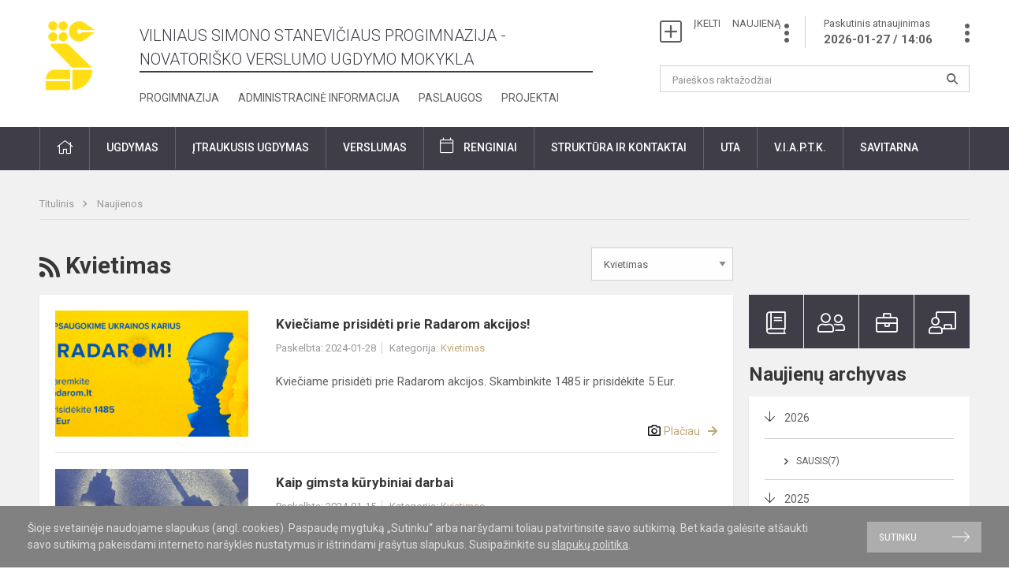

--- FILE ---
content_type: text/html; charset=UTF-8
request_url: https://staneviciaus.lt/naujienos/kvietimas?page=2
body_size: 8924
content:
<!doctype html>
<html class="no-js" lang="en">
<head>
    <meta charset="utf-8" />
<meta http-equiv="x-ua-compatible" content="ie=edge">
<meta name="viewport" content="width=device-width, initial-scale=1.0" />
<meta name="title" content="Kvietimas">
<meta name="description" content="">
<meta name="theme-color" content="#280000" />
<meta name="mobile-web-app-capable" content="yes">
<link rel="apple-touch-icon" sizes="180x180" href="/apple-touch-icon.png">
<link rel="icon" type="image/png" sizes="32x32" href="/favicon-32x32.png">
<link rel="icon" type="image/png" sizes="16x16" href="/favicon-16x16.png">
<link rel="manifest" href="/site.webmanifest">
<meta name="msapplication-TileColor" content="#da532c">
<title>
            Kvietimas | Vilniaus Simono Stanevičiaus progimnazija​​
    </title>

<link rel="stylesheet" href="/assets/build/css/app.css"/>

<link href="https://fonts.googleapis.com/css?family=Roboto:300,400,500,700&amp;subset=latin-ext" rel="stylesheet">
<link href="https://fonts.googleapis.com/css?family=Roboto+Condensed&amp;subset=latin-ext" rel="stylesheet">

    
                
                    
                                
    <meta property="og:site_name" content="Vilniaus Simono Stanevičiaus progimnazija​​"/>
    <meta property="og:title" content="Kvietimas"/>
    <meta property="og:description" content=""/>
    <meta property="og:image" content=""/>
    <meta property="og:url" content="https://staneviciaus.lt/naujienos/kvietimas "/>
    <meta property="og:type" content="website"/>

<script>
    var Laravel = {
        csrfToken: 'sO3lq7vt04m6cGDKLRjGlh24QSVCQplqGn4Q1FRy',
        recaptchaKey: ''
    };
</script>

<!-- Global site tag (gtag.js) - Google Analytics -->
<script async src="https://www.googletagmanager.com/gtag/js?id=UA-114304850-1"></script>
<script>
    window.dataLayer = window.dataLayer || [];
    function gtag(){dataLayer.push(arguments);}
    gtag('js', new Date());

    gtag('config', 'UA-114304850-1');
</script>
</head>
<body>
<div id="fb-root"></div>
<script>(function (d, s, id) {
        var js, fjs = d.getElementsByTagName(s)[0];
        if (d.getElementById(id)) return;
        js = d.createElement(s);
        js.id = id;
        js.src = "//connect.facebook.net/lt_LT/sdk.js#xfbml=1&version=v2.10&appId=1142490675765092";
        fjs.parentNode.insertBefore(js, fjs);
    }(document, 'script', 'facebook-jssdk'));
</script>


<div class="cookies-hold" id="europeCookieWrapper" style="display: none;">
    <div class="row">
        <div class="small-12 medium-9 large-10 columns nopadleft cookies-text">
            Šioje svetainėje naudojame slapukus (angl. cookies). Paspaudę mygtuką „Sutinku“ arba naršydami toliau patvirtinsite savo sutikimą. Bet kada galėsite atšaukti savo sutikimą pakeisdami interneto naršyklės nustatymus ir ištrindami įrašytus slapukus. Susipažinkite su <a href="/slapuku-politika">slapukų politika</a>.
        </div>
        <div class="small-12 medium-3 large-2 columns nopadright cookies-button">
            <a class="btn-grey" id="europeCookieClose">Sutinku</a>
        </div>
    </div>
</div>

<div class="small-12 columns nopad mobile-nav-top-block">
    <div class="small-3 medium-2 columns mobile-logo text-center">
        <a href="/"><img src="https://staneviciaus.lt/app/default/files-module/local/mokykla/SimonoStaneviciaus_geltonas_simbolis_logotipas.png"></a>
    </div>
    <div class="small-9 medium-10 columns nopad mobile-top-nav">
        <ul>
            
                            <li><a href="https://staneviciaus.lt/naujienos/kurti"><i class="fal fa-plus-square"></i></a></li>
                            <li><a href="https://staneviciaus.lt/paskutiniai-atnaujinimai"><i class="fal fa-clock"></i></a></li>
                        
            <li><a href="#" class="trigger-search"><i class="fal fa-search"></i></a></li>
            <li><a href="#" class="trigger">
                    <i class="fal fa-bars"></i>
                    <i class="fal fa-times" style="display: none;"></i>
                </a>
            </li>
        </ul>
    </div>
</div>


<div class="row row-padd">
    <div class="small-12 columns mobile-search-block text-center">
        <form action="https://staneviciaus.lt/search">
            <input type="text"
                   placeholder="Paieškos raktažodžiai"
                   name="q"
                   autocomplete="off"
                   value=""
            >
            <button type="submit"></button>
        </form>
    </div>
</div>

<div class="small-12 columns nopad mobile-nav-list">
    <ul>
                                        <li class="">
                    <a class="" href="https://staneviciaus.lt/naujienos">Naujienos</a>
                </li>
                                                                                    <li class="">
                    <a class="" href="https://staneviciaus.lt/struktura-ir-kontaktai">Struktūra ir kontaktai</a>
                </li>
                                                            <li class="has-child ">
                    <a class="">Ugdymas</a>
                    <ul>
                                                    <li class="">
                                                                    <a class=""
                                       href="https://staneviciaus.lt/nuotolinis-ugdymas">Nuotolinis mokymas</a>
                                                            </li>
                                                    <li class="">
                                                                    <a class=""
                                       href="https://staneviciaus.lt/pradinis-ugdymas">Pradinis ugdymas</a>
                                                            </li>
                                                    <li class="">
                                                                    <a class=""
                                       href="https://staneviciaus.lt/pagrindinis-ugdymas">Pagrindinis ugdymas</a>
                                                            </li>
                                                    <li class="">
                                                                    <a class=""
                                       href="https://staneviciaus.lt/itraukusis-ugdymas">Įtraukusis ugdymas</a>
                                                            </li>
                                                    <li class="">
                                                                    <a class=""
                                       href="https://staneviciaus.lt/administracine-informacija/atostogos">Atostogos</a>
                                                            </li>
                                            </ul>
                </li>
                                                                        <li class="has-child ">
                    <a class="">Pagalbos specialistai</a>
                    <ul>
                                                    <li class="">
                                                                    <a class=""
                                       href="https://staneviciaus.lt/itraukusis-ugdymas/pagalbos-specialistai/psichologas">Psichologas</a>
                                                            </li>
                                                    <li class="">
                                                                    <a class=""
                                       href="https://staneviciaus.lt/itraukusis-ugdymas/pagalbos-specialistai/logopedas">Logopedas</a>
                                                            </li>
                                                    <li class="">
                                                                    <a class=""
                                       href="https://staneviciaus.lt/itraukusis-ugdymas/pagalbos-specialistai/socialinis-pedagogas">Socialinis pedagogas</a>
                                                            </li>
                                                    <li class="">
                                                                    <a class=""
                                       href="https://staneviciaus.lt/itraukusis-ugdymas/pagalbos-specialistai/visuomenes-sveikatos-prieziuros-specialistas">Sveikatos specialistas</a>
                                                            </li>
                                                    <li class="">
                                                                    <a class=""
                                       href="https://staneviciaus.lt/itraukusis-ugdymas/pagalbos-specialistai/specialioji-pedagoge">Specialusis pedagogas</a>
                                                            </li>
                                                    <li class="">
                                                                    <a class=""
                                       href="https://staneviciaus.lt/itraukusis-ugdymas/pagalbos-specialistai/psichologines-ir-emocines-pagalbos-kontaktai">Psichologinės ir emocinės pagalbos kontaktai</a>
                                                            </li>
                                            </ul>
                </li>
                                                                        <li class="">
                    <a class="" href="https://staneviciaus.lt/progimnazija">Progimnazija</a>
                </li>
                                                                        <li class="">
                    <a class="" href="https://staneviciaus.lt/projektai">Projektai</a>
                </li>
                                                            <li class="">
                    <a class="" href="https://staneviciaus.lt/administracine-informacija">Administracinė informacija</a>
                </li>
                                                                        <li class="">
                    <a class="" href="https://staneviciaus.lt/paslaugos/neformalus-svietimas">Neformalus švietimas</a>
                </li>
                                                            <li class="">
                    <a class="" href="https://staneviciaus.lt/naujienos/renginiai">Renginiai</a>
                </li>
                                                            <li class="">
                    <a class="" href="https://staneviciaus.lt/paslaugos">Paslaugos</a>
                </li>
                                                            <li class="">
                    <a class="" href="https://staneviciaus.lt/naujienos/pasiekimai">Pasiekimai</a>
                </li>
                                                                                                                        <li class="">
                    <a class="" href="https://staneviciaus.atlassian.net/servicedesk">Savitarnos portalas</a>
                </li>
                                                            <li class="">
                    <a class="" href="https://staneviciaus.atlassian.net">Administracijos savitarna</a>
                </li>
                        </ul>
</div>

<div class="row row-padd">
    <div class="small-12 columns nopad header">
        <div class="small-2 columns nopad header-left">
            <a href="/"><img src="https://staneviciaus.lt/app/default/files-module/local/mokykla/SimonoStaneviciaus_geltonas_simbolis_logotipas.png"></a>
        </div>
        <div class="small-6 columns nopad header-middle">
            <div class="small-12 columns nopadleft slogan">
                <span>Vilniaus Simono Stanevičiaus progimnazija - Novatoriško verslumo ugdymo mokykla</span>
            </div>
            <div class="small-12 columns nopadleft slonan-nav">
                
<ul class="">
            <li class="
        
        
        
        
        ">

        <a
                href="https://staneviciaus.lt/progimnazija"
                target="_self"
                class=" "
                
                        >
            Progimnazija
        </a>

                </li>
            <li class="
        
        
        
        
        ">

        <a
                href="https://staneviciaus.lt/administracine-informacija"
                target="_self"
                class=" "
                
                        >
            Administracinė informacija
        </a>

                </li>
            <li class="
        
        
        
        
        ">

        <a
                href="https://staneviciaus.lt/paslaugos"
                target="_self"
                class=" "
                
                        >
            Paslaugos
        </a>

                </li>
            <li class="
        
        
        
        
        ">

        <a
                href="https://staneviciaus.lt/projektai"
                target="_self"
                class=" "
                
                        >
            Projektai
        </a>

                </li>
    
</ul>

            </div>
        </div>
        <div class="small-4 columns nopad header-right">
            <div class="small-12 columns nopad schedule">
                <ul>
                    <li><a href="/naujienos/kurti">ĮKELTI &nbsp; &nbsp; NAUJIENĄ</a></li>
                    <li>
                        <a href="/paskutiniai-atnaujinimai">Paskutinis atnaujinimas
                            <span>2026-01-27 / 14:06</span>
                        </a>
                    </li>
                </ul>
            </div>
            <div class="small-12 columns nopad search-block">
                <form action="https://staneviciaus.lt/search">
                    <input type="text"
                           placeholder="Paieškos raktažodžiai"
                           name="q"
                           autocomplete="off"
                           value=""
                    >
                    <button type="submit"></button>
                </form>
            </div>
        </div>
    </div>
</div>

<div class="bg-green">
    <div class="row row-padd">
        <div class="small-12 columns nopad nav">
            <ul>
                                        <li class="">
                    <a class="" href="https://staneviciaus.lt"><i class="fal fa-home"></i></a>
                </li>
                                                                                                                                                                                    <li class="has-child ">
                    <a class="">Ugdymas</a>
                    <ul>
                                                    <li class="">
                                                                    <a class=""
                                       href="https://staneviciaus.lt/pradinis-ugdymas">Pradinis ugdymas</a>
                                                            </li>
                                                    <li class="">
                                                                    <a class=""
                                       href="https://staneviciaus.lt/pagrindinis-ugdymas">Pagrindinis ugdymas</a>
                                                            </li>
                                                    <li class="">
                                                                    <a class=""
                                       href="https://staneviciaus.lt/itraukusis-ugdymas">Įtraukusis ugdymas</a>
                                                            </li>
                                                    <li class="">
                                                                    <a class=""
                                       href="https://staneviciaus.lt/nuotolinis-ugdymas">Nuotolinis ugdymas</a>
                                                            </li>
                                                    <li class="">
                                                                    <a class=""
                                       href="https://staneviciaus.lt/mokiniu-tvarkarasciai">Mokinių tvarkaraščiai</a>
                                                            </li>
                                                    <li class="">
                                                                    <a class=""
                                       href="https://staneviciaus.lt/tvarkarasciai">Būrelių tvarkaraščiai</a>
                                                            </li>
                                                    <li class="">
                                                                    <a class=""
                                       href="https://staneviciaus.lt/paslaugos/mokiniu-maitinimas">Maitinimas</a>
                                                            </li>
                                                    <li class="">
                                                                    <a class=""
                                       href="https://staneviciaus.lt/administracine-informacija/atostogos">Mokinių atostogos</a>
                                                            </li>
                                            </ul>
                </li>
                                                                                                                                                                        <li class="has-child ">
                    <a class="">Įtraukusis ugdymas</a>
                    <ul>
                                                    <li class="">
                                                                    <a class="">Pagalbos mokiniui specialistai</a>
                                    <ul>
                                                                                    <li class="">
                                                <a href="https://staneviciaus.lt/itraukusis-ugdymas/pagalbos-specialistai/socialinis-pedagogas">Socialinis pedagogas</a>
                                            </li>
                                                                                    <li class="">
                                                <a href="https://staneviciaus.lt/itraukusis-ugdymas/pagalbos-specialistai/specialioji-pedagoge">Specialusis pedagogas</a>
                                            </li>
                                                                                    <li class="">
                                                <a href="https://staneviciaus.lt/itraukusis-ugdymas/pagalbos-specialistai/logopedas">Logopedas</a>
                                            </li>
                                                                                    <li class="">
                                                <a href="https://staneviciaus.lt/itraukusis-ugdymas/pagalbos-specialistai/psichologas">Psichologas</a>
                                            </li>
                                                                                    <li class="">
                                                <a href="https://staneviciaus.lt/itraukusis-ugdymas/pagalbos-specialistai/visuomenes-sveikatos-prieziuros-specialistas">Visuomenės sveikatos priežiūros specialistas</a>
                                            </li>
                                                                                    <li class="">
                                                <a href="https://staneviciaus.lt/itraukusis-ugdymas/pagalbos-specialistai/mokytojo-padejejas">Mokinio padėjėjas</a>
                                            </li>
                                                                                    <li class="">
                                                <a href="https://staneviciaus.lt/itraukusis-ugdymas/pagalbos-specialistai/vaiko-geroves-komisija">Vaiko gerovės komisija</a>
                                            </li>
                                                                                    <li class="">
                                                <a href="https://staneviciaus.lt/itraukusis-ugdymas/pagalbos-specialistai/psichologines-ir-emocines-pagalbos-kontaktai">Psichologinės ir emocinės pagalbos kontaktai</a>
                                            </li>
                                                                            </ul>
                                                            </li>
                                                    <li class="">
                                                                    <a class="">Mokyklos aplinkos pritaikymas</a>
                                    <ul>
                                                                                    <li class="">
                                                <a href="https://staneviciaus.lt/itraukusis-ugdymas/mokyklos-aplinkos-pritaikymas/specialiosios-erdves-mokiniams">Specialiosios erdvės mokiniams</a>
                                            </li>
                                                                                    <li class="">
                                                <a href="https://staneviciaus.lt/itraukusis-ugdymas/mokyklos-aplinkos-pritaikymas/fizines-aplinkos-pritaikomumas-ivairiu-poreikiu-mokiniams">Fizinės aplinkos pritaikomumas įvairių poreikių mokiniams</a>
                                            </li>
                                                                            </ul>
                                                            </li>
                                                    <li class="">
                                                                    <a class="">Mokyklos bendruomenės pasirengimas</a>
                                    <ul>
                                                                                    <li class="">
                                                <a href="https://staneviciaus.lt/itraukusis-ugdymas/mokyklos-bendruomenes-pasirengimas/pedagogu-pasirengimas">Pedagogų pasirengimas</a>
                                            </li>
                                                                                    <li class="">
                                                <a href="https://staneviciaus.lt/itraukusis-ugdymas/mokyklos-bendruomenes-pasirengimas/mokiniu-tevu-informavimas">Mokinių tėvų informavimas</a>
                                            </li>
                                                                                    <li class="">
                                                <a href="https://staneviciaus.lt/itraukusis-ugdymas/mokyklos-bendruomenes-pasirengimas/veiksmu-planas">Veiksmų planas</a>
                                            </li>
                                                                                    <li class="">
                                                <a href="https://staneviciaus.lt/itraukusis-ugdymas/mokyklos-bendruomenes-pasirengimas">Metodinės priemonės </a>
                                            </li>
                                                                            </ul>
                                                            </li>
                                            </ul>
                </li>
                                                                                                                                    <li class="">
                    <a class="" href="https://staneviciaus.lt/verslumas">Verslumas</a>
                </li>
                                                                                                                        <li class="events">
                    <a class="events" href="https://staneviciaus.lt/naujienos/renginiai">Renginiai</a>
                </li>
                                                                                                            <li class="has-child ">
                    <a class="">Struktūra ir kontaktai</a>
                    <ul>
                                                    <li class="">
                                                                    <a class=""
                                       href="https://staneviciaus.lt/struktura-ir-kontaktai/strukturos-schema">Valdymo struktūra</a>
                                                            </li>
                                                    <li class="">
                                                                    <a class=""
                                       href="https://staneviciaus.lt/struktura-ir-kontaktai/administracija">Administracija</a>
                                                            </li>
                                                    <li class="">
                                                                    <a class=""
                                       href="https://staneviciaus.lt/struktura-ir-kontaktai/rastine">Raštinė</a>
                                                            </li>
                                                    <li class="">
                                                                    <a class="">Mokytojai</a>
                                    <ul>
                                                                                    <li class="">
                                                <a href="https://staneviciaus.lt/struktura-ir-kontaktai/mokytojai/pradinio-ugdymo-1-4-kl-pedagogai">Pradinio ugdymo (1-4 kl.) pedagogai</a>
                                            </li>
                                                                                    <li class="">
                                                <a href="https://staneviciaus.lt/struktura-ir-kontaktai/mokytojai/pagrindinio-ugdymo-5-8-kl-pedagogai">Pagrindinio ugdymo (5-8 kl.) pedagogai</a>
                                            </li>
                                                                            </ul>
                                                            </li>
                                                    <li class="">
                                                                    <a class=""
                                       href="https://staneviciaus.lt/struktura-ir-kontaktai/klasiu-aukletojai">Klasių vadovai</a>
                                                            </li>
                                                    <li class="">
                                                                    <a class=""
                                       href="https://staneviciaus.lt/struktura-ir-kontaktai/specialistai">Specialistai</a>
                                                            </li>
                                                    <li class="">
                                                                    <a class=""
                                       href="https://staneviciaus.lt/struktura-ir-kontaktai/it-specialistai">IT specialistai</a>
                                                            </li>
                                                    <li class="">
                                                                    <a class=""
                                       href="https://staneviciaus.lt/struktura-ir-kontaktai/biblioteka">Biblioteka</a>
                                                            </li>
                                                    <li class="">
                                                                    <a class=""
                                       href="https://staneviciaus.lt/struktura-ir-kontaktai/metodine-taryba">Metodinė taryba</a>
                                                            </li>
                                                    <li class="">
                                                                    <a class=""
                                       href="https://staneviciaus.lt/struktura-ir-kontaktai/progimnazijos-taryba">Progimnazijos taryba</a>
                                                            </li>
                                                    <li class="">
                                                                    <a class=""
                                       href="https://staneviciaus.lt/struktura-ir-kontaktai/komisijos-ir-darbo-grupes">Mokyklos Darbo taryba</a>
                                                            </li>
                                                    <li class="">
                                                                    <a class=""
                                       href="https://staneviciaus.lt/struktura-ir-kontaktai/mokiniu-taryba">Mokinių taryba</a>
                                                            </li>
                                            </ul>
                </li>
                                                                                                            <li class="has-child ">
                    <a class="">UTA</a>
                    <ul>
                                                    <li class="">
                                                                    <a class=""
                                       href="https://staneviciaus.lt/ugdymo-turinio-atnaujinimas-uta/ugdymo-turinio-atnaujinimo-komandos-sudetis">Ugdymo turinio atnaujinimo komandos sudėtis</a>
                                                            </li>
                                                    <li class="">
                                                                    <a class=""
                                       href="https://staneviciaus.lt/ugdymo-turinio-atnaujinimas-uta/atnaujintos-ugdymo-programos-ir-ju-rekomendacijos">Atnaujintos ugdymo programos ir jų rekomendacijos</a>
                                                            </li>
                                                    <li class="">
                                                                    <a class=""
                                       href="https://staneviciaus.lt/ugdymo-turinio-atnaujinimas-uta/mokiniu-pasiekimu-vertinimo-pokyciai">Mokinių pasiekimų vertinimo pokyčiai</a>
                                                            </li>
                                                    <li class="">
                                                                    <a class=""
                                       href="https://staneviciaus.lt/ugdymo-turinio-atnaujinimas-uta/pamoka-pagal-atnaujintas-ugdymo-programas">Pamoka pagal atnaujintas ugdymo programas</a>
                                                            </li>
                                                    <li class="">
                                                                    <a class=""
                                       href="https://staneviciaus.lt/ugdymo-turinio-atnaujinimas-uta/demesys-kiekvieno-mokinio-mokymuisi-ir-pazangai">Dėmesys kiekvieno mokinio mokymuisi</a>
                                                            </li>
                                                    <li class="">
                                                                    <a class=""
                                       href="https://staneviciaus.lt/ugdymo-turinio-atnaujinimas-uta/kompetencijomis-gristas-ugdymo-turinys">Kompetencijomis grįstas ugdymo turinys</a>
                                                            </li>
                                                    <li class="">
                                                                    <a class=""
                                       href="https://staneviciaus.lt/ugdymo-turinio-atnaujinimas-uta/svarbus-dokumentai-nuorodos">Svarbūs dokumentai, nuorodos</a>
                                                            </li>
                                                    <li class="">
                                                                    <a class=""
                                       href="https://staneviciaus.lt/ugdymo-turinio-atnaujinimas-uta/tevams-apie-ugdymo-turinio-atnaujinima">Tėvams apie ugdymo turinio atnaujinimą</a>
                                                            </li>
                                                    <li class="">
                                                                    <a class=""
                                       href="https://staneviciaus.lt/ugdymo-turinio-atnaujinimas-uta/ko-mokosi-mokiniai-xxi-a">Ko mokosi mokiniai XXI a.</a>
                                                            </li>
                                            </ul>
                </li>
                                                                                                            <li class="has-child ">
                    <a class="">V.I.A.P.T.K.</a>
                    <ul>
                                                    <li class="">
                                                                    <a class=""
                                       href="https://staneviciaus.lt/vidinis-informacijos-apie-pazeidimus-teikimo-kanalas">Vidinis informacijos apie pažeidimus teikimo kanalas</a>
                                                            </li>
                                            </ul>
                </li>
                                                                                                            <li class="has-child ">
                    <a class="">Savitarna</a>
                    <ul>
                                                    <li class="">
                                                                    <a class=""
                                       href="https://staneviciaus.atlassian.net/servicedesk">Savitarnos portalas</a>
                                                            </li>
                                                    <li class="">
                                                                    <a class=""
                                       href="https://staneviciaus.atlassian.net">Administracijai</a>
                                                            </li>
                                            </ul>
                </li>
                                                                                    </ul>
        </div>
    </div>
</div>

<div class="content" id="content">

    <div class="row row-padd">
            <div class="small-12 columns nopad breads">
        <ul>
            <li class="breadcrumb-item">
                <a href="/">
                    Titulinis
                </a>
            </li>
                                                <li class="breadcrumb-item">
                        <a href="https://staneviciaus.lt/naujienos">
                            Naujienos
                        </a>
                    </li>
                                                                                                                                                </ul>
    </div>

        

        <div class="small-12 medium-8 large-9 columns nopad content-main">
                <div class="small-12 columns nopad content-main-title">
        <a href="https://staneviciaus.lt/naujienos/rss/categories/kvietimas.xml"
        ><i class="fas fa-rss"></i></a>
        Kvietimas

        <select name="category" id="naujienos_categories_filter">
            <option
                value="https://staneviciaus.lt/naujienos"
                        >Visos naujienos</option>
            <option
                value="https://staneviciaus.lt/naujienos/renginiai"
                        >Renginiai</option>
            <option
                value="https://staneviciaus.lt/naujienos/pranesimas"
                        >Pranešimas</option>
            <option
                value="https://staneviciaus.lt/naujienos/kvietimas"
                selected        >Kvietimas</option>
            <option
                value="https://staneviciaus.lt/naujienos/aktualijos"
                        >Aktualijos</option>
            <option
                value="https://staneviciaus.lt/naujienos/ugdymas-karjerai"
                        >Ugdymas karjerai</option>
            <option
                value="https://staneviciaus.lt/naujienos/projektine-veikla"
                        >Projektinė veikla</option>
            <option
                value="https://staneviciaus.lt/naujienos/verslumo-ugdymas"
                        >Verslumo ugdymas</option>
            <option
                value="https://staneviciaus.lt/naujienos/fablab-laboratorija"
                        >FabLab laboratorija</option>
            <option
                value="https://staneviciaus.lt/naujienos/isvykos"
                        >Išvykos</option>
            <option
                value="https://staneviciaus.lt/naujienos/it-rastingumas"
                        >IT raštingumas</option>
            <option
                value="https://staneviciaus.lt/naujienos/edukacija"
                        >Edukacija</option>
            <option
                value="https://staneviciaus.lt/naujienos/pasiekimai"
                        >Pasiekimai</option>
            <option
                value="https://staneviciaus.lt/naujienos/tyrinejimo-menas"
                        >Tyrinėjimo menas</option>
            <option
                value="https://staneviciaus.lt/naujienos/kurybiniai-darbai"
                        >Kūrybiniai darbai</option>
    </select>

<script type="text/javascript">
    window.addEventListener("load", naujienos_categories_filter, false);
    function naujienos_categories_filter() {
        $("#naujienos_categories_filter").change(function () {
            window.location.replace($(this).val());
        });
    }
</script>

    </div>

    <div class="small-12 columns nopad add-shadow news-flat-block">
                            
<div class="small-12 columns nopad news-flat-item">
    <div class="small-12 medium-5 large-4 columns nopad news-flat-img-block">
        <a href="https://staneviciaus.lt/lt/naujienos/kvietimas/2024/01/kvieciame-prisideti-prie-radarom-akcijos-2024-01-28-05-03" style="background: url('/app/default/assets/naujienos/6348090510a87733812024745a2516f5.png') no-repeat center center">
                    </a>
    </div>
    <div class="small-12 medium-7 large-8 columns nopad news-item-content">
        <div class="small-12 columns nopad news-title">
            <a href="https://staneviciaus.lt/lt/naujienos/kvietimas/2024/01/kvieciame-prisideti-prie-radarom-akcijos-2024-01-28-05-03">Kviečiame prisidėti prie Radarom akcijos! </a>
        </div>
        <div class="small-12 columns nopad news-info">
            <ul>
                <li>Paskelbta: 2024-01-28</li>

                                    <li>Kategorija: <a
                                href="https://staneviciaus.lt/naujienos/kvietimas">Kvietimas</a></li>
                            </ul>
        </div>
        <div class="small-12 columns nopad news-text">
            Kviečiame prisidėti prie Radarom akcijos. Skambinkite 1485 ir prisidėkite 5 Eur.

        </div>
        <div class="news-more text-right">
                            <i class="far fa-camera"></i>
            
                        <a href="https://staneviciaus.lt/lt/naujienos/kvietimas/2024/01/kvieciame-prisideti-prie-radarom-akcijos-2024-01-28-05-03">Plačiau</a>
        </div>
    </div>
</div>                    
<div class="small-12 columns nopad news-flat-item">
    <div class="small-12 medium-5 large-4 columns nopad news-flat-img-block">
        <a href="https://staneviciaus.lt/lt/naujienos/kvietimas/2024/01/kaip-gimsta-kurybiniai-darbai" style="background: url('/app/default/assets/naujienos/f387f18a06473d662ae12403675b065e.png') no-repeat center center">
                    </a>
    </div>
    <div class="small-12 medium-7 large-8 columns nopad news-item-content">
        <div class="small-12 columns nopad news-title">
            <a href="https://staneviciaus.lt/lt/naujienos/kvietimas/2024/01/kaip-gimsta-kurybiniai-darbai">Kaip gimsta kūrybiniai darbai</a>
        </div>
        <div class="small-12 columns nopad news-info">
            <ul>
                <li>Paskelbta: 2024-01-15</li>

                                    <li>Kategorija: <a
                                href="https://staneviciaus.lt/naujienos/kvietimas">Kvietimas</a></li>
                            </ul>
        </div>
        <div class="small-12 columns nopad news-text">
            Kaip gimsta kūrybiniai darbai

        </div>
        <div class="news-more text-right">
                            <i class="far fa-camera"></i>
            
                        <a href="https://staneviciaus.lt/lt/naujienos/kvietimas/2024/01/kaip-gimsta-kurybiniai-darbai">Plačiau</a>
        </div>
    </div>
</div>                    
<div class="small-12 columns nopad news-flat-item">
    <div class="small-12 medium-5 large-4 columns nopad news-flat-img-block">
        <a href="https://staneviciaus.lt/lt/naujienos/kvietimas/2023/08/busimu-pirmoku-susitikimas" style="background: url('/app/default/assets/naujienos/e291286fc41c9d6e1888d376c9eddc12.png') no-repeat center center">
                    </a>
    </div>
    <div class="small-12 medium-7 large-8 columns nopad news-item-content">
        <div class="small-12 columns nopad news-title">
            <a href="https://staneviciaus.lt/lt/naujienos/kvietimas/2023/08/busimu-pirmoku-susitikimas">Būsimų pirmokų susitikimas</a>
        </div>
        <div class="small-12 columns nopad news-info">
            <ul>
                <li>Paskelbta: 2023-08-11</li>

                                    <li>Kategorija: <a
                                href="https://staneviciaus.lt/naujienos/kvietimas">Kvietimas</a></li>
                            </ul>
        </div>
        <div class="small-12 columns nopad news-text">
            Kviečiame būsimus pirmokus ir jų tėvelius į susitikimą

        </div>
        <div class="news-more text-right">
                            <i class="far fa-camera"></i>
            
                        <a href="https://staneviciaus.lt/lt/naujienos/kvietimas/2023/08/busimu-pirmoku-susitikimas">Plačiau</a>
        </div>
    </div>
</div>                    
<div class="small-12 columns nopad news-flat-item">
    <div class="small-12 medium-5 large-4 columns nopad news-flat-img-block">
        <a href="https://staneviciaus.lt/lt/naujienos/kvietimas/2023/08/priesmokyklinuku-susitikimas" style="background: url('/app/default/assets/naujienos/2b817eb5f3e13076bb2452dbaed19c57.png') no-repeat center center">
                    </a>
    </div>
    <div class="small-12 medium-7 large-8 columns nopad news-item-content">
        <div class="small-12 columns nopad news-title">
            <a href="https://staneviciaus.lt/lt/naujienos/kvietimas/2023/08/priesmokyklinuku-susitikimas">Priešmokyklinukų susitikimas</a>
        </div>
        <div class="small-12 columns nopad news-info">
            <ul>
                <li>Paskelbta: 2023-08-11</li>

                                    <li>Kategorija: <a
                                href="https://staneviciaus.lt/naujienos/kvietimas">Kvietimas</a></li>
                            </ul>
        </div>
        <div class="small-12 columns nopad news-text">
            Priešmokyklinukus ir jų tėvelius kviečiame susitikti

        </div>
        <div class="news-more text-right">
                            <i class="far fa-camera"></i>
            
                        <a href="https://staneviciaus.lt/lt/naujienos/kvietimas/2023/08/priesmokyklinuku-susitikimas">Plačiau</a>
        </div>
    </div>
</div>                    
<div class="small-12 columns nopad news-flat-item">
    <div class="small-12 medium-5 large-4 columns nopad news-flat-img-block">
        <a href="https://staneviciaus.lt/lt/naujienos/kvietimas/2022/12/advento-popiete-progimnazijoje" style="background: url('/app/default/assets/naujienos/f05d7a63dec2d6b73c3a3d854767fd63.jpg') no-repeat center center">
                    </a>
    </div>
    <div class="small-12 medium-7 large-8 columns nopad news-item-content">
        <div class="small-12 columns nopad news-title">
            <a href="https://staneviciaus.lt/lt/naujienos/kvietimas/2022/12/advento-popiete-progimnazijoje">Advento popietė progimnazijoje</a>
        </div>
        <div class="small-12 columns nopad news-info">
            <ul>
                <li>Paskelbta: 2022-12-20</li>

                                    <li>Kategorija: <a
                                href="https://staneviciaus.lt/naujienos/kvietimas">Kvietimas</a></li>
                            </ul>
        </div>
        <div class="small-12 columns nopad news-text">
            Kviečiame į Advento popietę

        </div>
        <div class="news-more text-right">
            
                        <a href="https://staneviciaus.lt/lt/naujienos/kvietimas/2022/12/advento-popiete-progimnazijoje">Plačiau</a>
        </div>
    </div>
</div>                    
<div class="small-12 columns nopad news-flat-item">
    <div class="small-12 medium-5 large-4 columns nopad news-flat-img-block">
        <a href="https://staneviciaus.lt/lt/naujienos/kvietimas/2022/09/neformaliojo-svietimo-muge-progimnazijoje" style="background: url('/app/default/assets/naujienos/cca6028ab92a93d6c8f3bcf89c1df879.png') no-repeat center center">
                    </a>
    </div>
    <div class="small-12 medium-7 large-8 columns nopad news-item-content">
        <div class="small-12 columns nopad news-title">
            <a href="https://staneviciaus.lt/lt/naujienos/kvietimas/2022/09/neformaliojo-svietimo-muge-progimnazijoje">Neformaliojo švietimo mugė progimnazijoje</a>
        </div>
        <div class="small-12 columns nopad news-info">
            <ul>
                <li>Paskelbta: 2022-09-13</li>

                                    <li>Kategorija: <a
                                href="https://staneviciaus.lt/naujienos/kvietimas">Kvietimas</a></li>
                            </ul>
        </div>
        <div class="small-12 columns nopad news-text">
            Rugsėjo 20 dieną 17.00 - 18.45 val.

        </div>
        <div class="news-more text-right">
                            <i class="far fa-camera"></i>
            
                        <a href="https://staneviciaus.lt/lt/naujienos/kvietimas/2022/09/neformaliojo-svietimo-muge-progimnazijoje">Plačiau</a>
        </div>
    </div>
</div>                    
<div class="small-12 columns nopad news-flat-item">
    <div class="small-12 medium-5 large-4 columns nopad news-flat-img-block">
        <a href="https://staneviciaus.lt/lt/naujienos/kvietimas/2022/08/mokslo-metu-pradzios-svente" style="background: url('/app/default/assets/naujienos/a61965751777f988e599195fd9af5b62.jpg') no-repeat center center">
                    </a>
    </div>
    <div class="small-12 medium-7 large-8 columns nopad news-item-content">
        <div class="small-12 columns nopad news-title">
            <a href="https://staneviciaus.lt/lt/naujienos/kvietimas/2022/08/mokslo-metu-pradzios-svente">Mokslo metų pradžios šventė</a>
        </div>
        <div class="small-12 columns nopad news-info">
            <ul>
                <li>Paskelbta: 2022-08-24</li>

                                    <li>Kategorija: <a
                                href="https://staneviciaus.lt/naujienos/kvietimas">Kvietimas</a></li>
                            </ul>
        </div>
        <div class="small-12 columns nopad news-text">
            Susitikime Mokslo metų pradžios šventėje

        </div>
        <div class="news-more text-right">
                            <i class="far fa-camera"></i>
            
                        <a href="https://staneviciaus.lt/lt/naujienos/kvietimas/2022/08/mokslo-metu-pradzios-svente">Plačiau</a>
        </div>
    </div>
</div>                    
<div class="small-12 columns nopad news-flat-item">
    <div class="small-12 medium-5 large-4 columns nopad news-flat-img-block">
        <a href="https://staneviciaus.lt/lt/naujienos/kvietimas/2021/06/susitikime-progimnazijos-organizuojamoje-stovykloje" style="background: url('/app/default/assets/naujienos/9db1b8fdea0885d3e9935e6054bda783.jpg') no-repeat center center">
                    </a>
    </div>
    <div class="small-12 medium-7 large-8 columns nopad news-item-content">
        <div class="small-12 columns nopad news-title">
            <a href="https://staneviciaus.lt/lt/naujienos/kvietimas/2021/06/susitikime-progimnazijos-organizuojamoje-stovykloje">Susitikime progimnazijos organizuojamoje stovykloje</a>
        </div>
        <div class="small-12 columns nopad news-info">
            <ul>
                <li>Paskelbta: 2021-06-14</li>

                                    <li>Kategorija: <a
                                href="https://staneviciaus.lt/naujienos/kvietimas">Kvietimas</a></li>
                            </ul>
        </div>
        <div class="small-12 columns nopad news-text">
            Kviečiame&nbsp;1-4 klasių mokinius į progimnazijos organizuojamą dieninę vasaros poilsio s...
        </div>
        <div class="news-more text-right">
            
                        <a href="https://staneviciaus.lt/lt/naujienos/kvietimas/2021/06/susitikime-progimnazijos-organizuojamoje-stovykloje">Plačiau</a>
        </div>
    </div>
</div>                    
<div class="small-12 columns nopad news-flat-item">
    <div class="small-12 medium-5 large-4 columns nopad news-flat-img-block">
        <a href="https://staneviciaus.lt/lt/naujienos/kvietimas/2020/12/kvieciame-apsilankyti-progimnazijos-kalediniame-paste" style="background: url('/app/default/assets/naujienos/490dc0aa84c29de0d266b69e972283a8.jpg') no-repeat center center">
                    </a>
    </div>
    <div class="small-12 medium-7 large-8 columns nopad news-item-content">
        <div class="small-12 columns nopad news-title">
            <a href="https://staneviciaus.lt/lt/naujienos/kvietimas/2020/12/kvieciame-apsilankyti-progimnazijos-kalediniame-paste">Kviečiame apsilankyti progimnazijos Kalėdiniame pašte</a>
        </div>
        <div class="small-12 columns nopad news-info">
            <ul>
                <li>Paskelbta: 2020-12-21</li>

                                    <li>Kategorija: <a
                                href="https://staneviciaus.lt/naujienos/kvietimas">Kvietimas</a></li>
                            </ul>
        </div>
        <div class="small-12 columns nopad news-text">
            Simono Stanevičiaus progimnazija kviečia apsilankyti progimnazijos Kalėdiniame pašte

        </div>
        <div class="news-more text-right">
            
                        <a href="https://staneviciaus.lt/lt/naujienos/kvietimas/2020/12/kvieciame-apsilankyti-progimnazijos-kalediniame-paste">Plačiau</a>
        </div>
    </div>
</div>                    
<div class="small-12 columns nopad news-flat-item">
    <div class="small-12 medium-5 large-4 columns nopad news-flat-img-block">
        <a href="https://staneviciaus.lt/lt/naujienos/kvietimas/2020/04/dailes-studijos-mokiniu-kurybiniu-darbu-paroda" style="background: url('/app/default/assets/naujienos/80521da8f3bcbc5de06213461dd98b8e.jpg') no-repeat center center">
                    </a>
    </div>
    <div class="small-12 medium-7 large-8 columns nopad news-item-content">
        <div class="small-12 columns nopad news-title">
            <a href="https://staneviciaus.lt/lt/naujienos/kvietimas/2020/04/dailes-studijos-mokiniu-kurybiniu-darbu-paroda">Dailės studijos mokinių kūrybinių darbų paroda</a>
        </div>
        <div class="small-12 columns nopad news-info">
            <ul>
                <li>Paskelbta: 2020-04-17</li>

                                    <li>Kategorija: <a
                                href="https://staneviciaus.lt/naujienos/kvietimas">Kvietimas</a></li>
                            </ul>
        </div>
        <div class="small-12 columns nopad news-text">
            Kviečiame apsilankyti įdomiųjų kūrybinių darbų parodoje

        </div>
        <div class="news-more text-right">
                            <i class="far fa-camera"></i>
            
                        <a href="https://staneviciaus.lt/lt/naujienos/kvietimas/2020/04/dailes-studijos-mokiniu-kurybiniu-darbu-paroda">Plačiau</a>
        </div>
    </div>
</div>                    
<div class="small-12 columns nopad news-flat-item">
    <div class="small-12 medium-5 large-4 columns nopad news-flat-img-block">
        <a href="https://staneviciaus.lt/lt/naujienos/kvietimas/2019/03/akcija-padovanok-mokyklai-knyga-2019-03-04-143201" style="background: url('/app/default/assets/naujienos/30c1c28368b3ff24081e82582215c135.jpg') no-repeat center center">
                    </a>
    </div>
    <div class="small-12 medium-7 large-8 columns nopad news-item-content">
        <div class="small-12 columns nopad news-title">
            <a href="https://staneviciaus.lt/lt/naujienos/kvietimas/2019/03/akcija-padovanok-mokyklai-knyga-2019-03-04-143201">Akcija „Padovanok mokyklai knygą&quot;</a>
        </div>
        <div class="small-12 columns nopad news-info">
            <ul>
                <li>Paskelbta: 2019-03-04</li>

                                    <li>Kategorija: <a
                                href="https://staneviciaus.lt/naujienos/kvietimas">Kvietimas</a></li>
                            </ul>
        </div>
        <div class="small-12 columns nopad news-text">
            Vasario mėnesį Simono Stanevičiaus progimnazijoje vyko akcija "Padovanok mokyklai knygą"

        </div>
        <div class="news-more text-right">
                            <i class="far fa-camera"></i>
            
                        <a href="https://staneviciaus.lt/lt/naujienos/kvietimas/2019/03/akcija-padovanok-mokyklai-knyga-2019-03-04-143201">Plačiau</a>
        </div>
    </div>
</div>                    
<div class="small-12 columns nopad news-flat-item">
    <div class="small-12 medium-5 large-4 columns nopad news-flat-img-block">
        <a href="https://staneviciaus.lt/lt/naujienos/kvietimas/2019/01/kvietimo-antraste" style="background: url('/app/default/assets/naujienos/44efd08b7f242672dee9d658f1676f89.jpg') no-repeat center center">
                    </a>
    </div>
    <div class="small-12 medium-7 large-8 columns nopad news-item-content">
        <div class="small-12 columns nopad news-title">
            <a href="https://staneviciaus.lt/lt/naujienos/kvietimas/2019/01/kvietimo-antraste">Kvietimo antraštė</a>
        </div>
        <div class="small-12 columns nopad news-info">
            <ul>
                <li>Paskelbta: 2019-01-30</li>

                                    <li>Kategorija: <a
                                href="https://staneviciaus.lt/naujienos/kvietimas">Kvietimas</a></li>
                            </ul>
        </div>
        <div class="small-12 columns nopad news-text">
            
        </div>
        <div class="news-more text-right">
            
                        <a href="https://staneviciaus.lt/lt/naujienos/kvietimas/2019/01/kvietimo-antraste">Plačiau</a>
        </div>
    </div>
</div>
        <div class="small-12 columns site-pagination text-center nopad">
        <ul>
            
                            <li class="prev"><a href="https://staneviciaus.lt/naujienos/kvietimas?page=1" rel="prev">Atgal</a></li>
            

                            
                                
                                                                                        <li><a href="https://staneviciaus.lt/naujienos/kvietimas?page=1">1</a></li>
                                                                                                <li class="open"><a>2</a></li>
                                                                                                <li><a href="https://staneviciaus.lt/naujienos/kvietimas?page=3">3</a></li>
                                                                        
                            <li class="next"><a href="https://staneviciaus.lt/naujienos/kvietimas?page=3" rel="next">Pirmyn</a></li>
                    </ul>
    </div>

    </div>
        </div>

        <div class="small-12 medium-4 large-3 columns nopadright content-side">
                        
<div class="small-12 columns nopad side-top-nav">
    <ul>
                    <li>
                <a href="https://dienynas.tamo.lt/Prisijungimas/Login" target="_blank">
                    <i class="fal fa-book"></i>
                </a>
                <span>Elektroninis dienynas</span>
            </li>
                    <li>
                <a href="https://staneviciaus.lt/tevams" target="_self">
                    <i class="fal fa-user-friends"></i>
                </a>
                <span>Tėvams</span>
            </li>
                    <li>
                <a href="https://staneviciaus.lt/mokiniams" target="_self">
                    <i class="fal fa-briefcase"></i>
                </a>
                <span>Mokiniams</span>
            </li>
                    <li>
                <a href="https://staneviciaus.lt/mokytojams" target="_self">
                    <i class="fal fa-chalkboard-teacher"></i>
                </a>
                <span>Mokytojams</span>
            </li>
            </ul>
</div>
                

<div>
    <div class="small-12 columns nopad side-second-nav-title">
        Naujienų archyvas
    </div>

    <div class="small-12 columns nopad add-shadow topic-list widget-topic-list">
        <ul>
                            <li class="has-child">
                    <a href="/naujienos/archyvas/2026/">2026</a>
                    <ul>
                                                    <li><a href="/naujienos/archyvas/2026/01">Sausis(7)</a></li>
                                            </ul>
                </li>
                            <li class="has-child">
                    <a href="/naujienos/archyvas/2025/">2025</a>
                    <ul>
                                                    <li><a href="/naujienos/archyvas/2025/12">Gruodis(27)</a></li>
                                                    <li><a href="/naujienos/archyvas/2025/11">Lapkritis(18)</a></li>
                                                    <li><a href="/naujienos/archyvas/2025/10">Spalis(19)</a></li>
                                                    <li><a href="/naujienos/archyvas/2025/09">Rugsėjis(9)</a></li>
                                                    <li><a href="/naujienos/archyvas/2025/08">Rugpjūtis(5)</a></li>
                                                    <li><a href="/naujienos/archyvas/2025/06">Birželis(5)</a></li>
                                                    <li><a href="/naujienos/archyvas/2025/05">Gegužė(12)</a></li>
                                                    <li><a href="/naujienos/archyvas/2025/04">Balandis(12)</a></li>
                                                    <li><a href="/naujienos/archyvas/2025/03">Kovas(9)</a></li>
                                                    <li><a href="/naujienos/archyvas/2025/02">Vasaris(4)</a></li>
                                                    <li><a href="/naujienos/archyvas/2025/01">Sausis(7)</a></li>
                                            </ul>
                </li>
                            <li class="has-child">
                    <a href="/naujienos/archyvas/2024/">2024</a>
                    <ul>
                                                    <li><a href="/naujienos/archyvas/2024/12">Gruodis(17)</a></li>
                                                    <li><a href="/naujienos/archyvas/2024/11">Lapkritis(20)</a></li>
                                                    <li><a href="/naujienos/archyvas/2024/10">Spalis(14)</a></li>
                                                    <li><a href="/naujienos/archyvas/2024/09">Rugsėjis(7)</a></li>
                                                    <li><a href="/naujienos/archyvas/2024/08">Rugpjūtis(3)</a></li>
                                                    <li><a href="/naujienos/archyvas/2024/03">Liepa(1)</a></li>
                                                    <li><a href="/naujienos/archyvas/2024/06">Birželis(14)</a></li>
                                                    <li><a href="/naujienos/archyvas/2024/05">Gegužė(7)</a></li>
                                                    <li><a href="/naujienos/archyvas/2024/04">Balandis(12)</a></li>
                                                    <li><a href="/naujienos/archyvas/2024/03">Kovas(10)</a></li>
                                                    <li><a href="/naujienos/archyvas/2024/02">Vasaris(4)</a></li>
                                                    <li><a href="/naujienos/archyvas/2024/01">Sausis(13)</a></li>
                                            </ul>
                </li>
                            <li class="has-child">
                    <a href="/naujienos/archyvas/2023/">2023</a>
                    <ul>
                                                    <li><a href="/naujienos/archyvas/2023/01">Gruodis(14)</a></li>
                                                    <li><a href="/naujienos/archyvas/2023/12">Lapkritis(2)</a></li>
                                                    <li><a href="/naujienos/archyvas/2023/10">Spalis(3)</a></li>
                                                    <li><a href="/naujienos/archyvas/2023/12">Rugsėjis(2)</a></li>
                                                    <li><a href="/naujienos/archyvas/2023/08">Rugpjūtis(3)</a></li>
                                                    <li><a href="/naujienos/archyvas/2023/06">Birželis(2)</a></li>
                                                    <li><a href="/naujienos/archyvas/2023/05">Gegužė(6)</a></li>
                                                    <li><a href="/naujienos/archyvas/2023/03">Kovas(4)</a></li>
                                                    <li><a href="/naujienos/archyvas/2023/02">Vasaris(3)</a></li>
                                                    <li><a href="/naujienos/archyvas/2023/01">Sausis(3)</a></li>
                                            </ul>
                </li>
                            <li class="has-child">
                    <a href="/naujienos/archyvas/2022/">2022</a>
                    <ul>
                                                    <li><a href="/naujienos/archyvas/2022/12">Gruodis(1)</a></li>
                                                    <li><a href="/naujienos/archyvas/2022/11">Spalis(2)</a></li>
                                                    <li><a href="/naujienos/archyvas/2022/09">Rugsėjis(3)</a></li>
                                                    <li><a href="/naujienos/archyvas/2022/08">Rugpjūtis(5)</a></li>
                                                    <li><a href="/naujienos/archyvas/2022/06">Birželis(1)</a></li>
                                                    <li><a href="/naujienos/archyvas/2022/05">Gegužė(3)</a></li>
                                                    <li><a href="/naujienos/archyvas/2022/05">Balandis(2)</a></li>
                                                    <li><a href="/naujienos/archyvas/2022/03">Kovas(2)</a></li>
                                                    <li><a href="/naujienos/archyvas/2022/02">Vasaris(4)</a></li>
                                                    <li><a href="/naujienos/archyvas/2022/01">Sausis(2)</a></li>
                                            </ul>
                </li>
                            <li class="has-child">
                    <a href="/naujienos/archyvas/2021/">2021</a>
                    <ul>
                                                    <li><a href="/naujienos/archyvas/2021/01">Gruodis(4)</a></li>
                                                    <li><a href="/naujienos/archyvas/2021/11">Lapkritis(1)</a></li>
                                                    <li><a href="/naujienos/archyvas/2021/10">Spalis(3)</a></li>
                                                    <li><a href="/naujienos/archyvas/2021/09">Rugsėjis(3)</a></li>
                                                    <li><a href="/naujienos/archyvas/2021/08">Rugpjūtis(5)</a></li>
                                                    <li><a href="/naujienos/archyvas/2021/06">Birželis(5)</a></li>
                                                    <li><a href="/naujienos/archyvas/2021/05">Gegužė(6)</a></li>
                                                    <li><a href="/naujienos/archyvas/2021/04">Balandis(2)</a></li>
                                                    <li><a href="/naujienos/archyvas/2021/03">Kovas(10)</a></li>
                                                    <li><a href="/naujienos/archyvas/2021/02">Vasaris(2)</a></li>
                                                    <li><a href="/naujienos/archyvas/2021/02">Sausis(6)</a></li>
                                            </ul>
                </li>
                            <li class="has-child">
                    <a href="/naujienos/archyvas/2020/">2020</a>
                    <ul>
                                                    <li><a href="/naujienos/archyvas/2020/12">Gruodis(9)</a></li>
                                                    <li><a href="/naujienos/archyvas/2020/02">Lapkritis(9)</a></li>
                                                    <li><a href="/naujienos/archyvas/2020/10">Spalis(9)</a></li>
                                                    <li><a href="/naujienos/archyvas/2020/10">Rugsėjis(7)</a></li>
                                                    <li><a href="/naujienos/archyvas/2020/08">Rugpjūtis(5)</a></li>
                                                    <li><a href="/naujienos/archyvas/2020/07">Liepa(1)</a></li>
                                                    <li><a href="/naujienos/archyvas/2020/06">Birželis(14)</a></li>
                                                    <li><a href="/naujienos/archyvas/2020/05">Gegužė(16)</a></li>
                                                    <li><a href="/naujienos/archyvas/2020/04">Balandis(15)</a></li>
                                                    <li><a href="/naujienos/archyvas/2020/03">Kovas(11)</a></li>
                                                    <li><a href="/naujienos/archyvas/2020/02">Vasaris(19)</a></li>
                                                    <li><a href="/naujienos/archyvas/2020/01">Sausis(12)</a></li>
                                            </ul>
                </li>
                            <li class="has-child">
                    <a href="/naujienos/archyvas/2019/">2019</a>
                    <ul>
                                                    <li><a href="/naujienos/archyvas/2019/01">Gruodis(3)</a></li>
                                                    <li><a href="/naujienos/archyvas/2019/01">Lapkritis(8)</a></li>
                                                    <li><a href="/naujienos/archyvas/2019/01">Spalis(4)</a></li>
                                                    <li><a href="/naujienos/archyvas/2019/05">Gegužė(1)</a></li>
                                                    <li><a href="/naujienos/archyvas/2019/04">Balandis(10)</a></li>
                                                    <li><a href="/naujienos/archyvas/2019/03">Kovas(15)</a></li>
                                                    <li><a href="/naujienos/archyvas/2019/02">Vasaris(5)</a></li>
                                                    <li><a href="/naujienos/archyvas/2019/01">Sausis(9)</a></li>
                                            </ul>
                </li>
                            <li class="has-child">
                    <a href="/naujienos/archyvas/2018/">2018</a>
                    <ul>
                                                    <li><a href="/naujienos/archyvas/2018/12">Gruodis(16)</a></li>
                                                    <li><a href="/naujienos/archyvas/2018/11">Lapkritis(21)</a></li>
                                                    <li><a href="/naujienos/archyvas/2018/10">Spalis(23)</a></li>
                                                    <li><a href="/naujienos/archyvas/2018/09">Rugsėjis(9)</a></li>
                                                    <li><a href="/naujienos/archyvas/2018/08">Rugpjūtis(3)</a></li>
                                                    <li><a href="/naujienos/archyvas/2018/06">Birželis(7)</a></li>
                                                    <li><a href="/naujienos/archyvas/2018/05">Gegužė(18)</a></li>
                                                    <li><a href="/naujienos/archyvas/2018/04">Balandis(20)</a></li>
                                                    <li><a href="/naujienos/archyvas/2018/03">Kovas(33)</a></li>
                                                    <li><a href="/naujienos/archyvas/2018/02">Vasaris(21)</a></li>
                                                    <li><a href="/naujienos/archyvas/2018/01">Sausis(15)</a></li>
                                            </ul>
                </li>
                            <li class="has-child">
                    <a href="/naujienos/archyvas/2017/">2017</a>
                    <ul>
                                                    <li><a href="/naujienos/archyvas/2017/12">Gruodis(21)</a></li>
                                                    <li><a href="/naujienos/archyvas/2017/11">Lapkritis(14)</a></li>
                                                    <li><a href="/naujienos/archyvas/2017/10">Spalis(4)</a></li>
                                                    <li><a href="/naujienos/archyvas/2017/09">Rugsėjis(3)</a></li>
                                                    <li><a href="/naujienos/archyvas/2017/08">Rugpjūtis(1)</a></li>
                                                    <li><a href="/naujienos/archyvas/2017/07">Liepa(1)</a></li>
                                                    <li><a href="/naujienos/archyvas/2017/06">Birželis(2)</a></li>
                                            </ul>
                </li>
                            <li class="has-child">
                    <a href="/naujienos/archyvas/2016/">2016</a>
                    <ul>
                                                    <li><a href="/naujienos/archyvas/2016/05">Gegužė(3)</a></li>
                                                    <li><a href="/naujienos/archyvas/2016/04">Balandis(12)</a></li>
                                                    <li><a href="/naujienos/archyvas/2016/03">Kovas(19)</a></li>
                                                    <li><a href="/naujienos/archyvas/2016/02">Vasaris(1)</a></li>
                                            </ul>
                </li>
                    </ul>
    </div>
</div>
                
<div class="small-12 columns nopad add-shadow side-languages">
    <a href="/about-us" class="small-12 columns nopad language-en" style="background: url(/app/default/assets/images/flag-en.png) no-repeat left center; background-size: 16px 14px;">
        ABOUT US
    </a>
</div>
    
        </div>
    </div>
</div>

<div class="footer">
    <div class="row row-padd">
        <div class="small-12 columns footer-row-block nopad">
            
                    </div>
        <div class="small-12 columns footer-row-block nopad" data-equalizer>
            <div class="small-6 medium-6 large-3 columns footer-inside-block nopad" data-equalizer-watch>
                <div class="small-12 columns footer-middle-title nopad">Progimnazija​​</div>
                <div class="small-12 columns footer-middle-nav nopad">
                                        <ul>
                                                    <li>
                                <a class="" href="https://staneviciaus.lt/progimnazija/misija-ir-vizija">Misija ir vizija</a>
                            </li>
                                                    <li>
                                <a class="" href="https://staneviciaus.lt/progimnazija/apie-progimnazija">Apie progimnaziją</a>
                            </li>
                                                    <li>
                                <a class="" href="https://staneviciaus.lt/progimnazija/apie-progimnazija/simonas-stanevicius">Simonas Stanevičius</a>
                            </li>
                                                    <li>
                                <a class="" href="https://staneviciaus.lt/progimnazija/progimnazijos-simboliai">Progimnazijos simboliai</a>
                            </li>
                                                    <li>
                                <a class="" href="https://staneviciaus.lt/progimnazija/muziejus">Muziejus</a>
                            </li>
                                            </ul>
                </div>
            </div>
            <div class="small-6 medium-6 large-3 columns footer-inside-block nopad" data-equalizer-watch>
                <div class="small-12 columns footer-middle-title nopad">Paslaugos</div>
                <div class="small-12 columns footer-middle-nav nopad">
                                        <ul>
                                                    <li>
                                <a class="" href="https://staneviciaus.lt/paslaugos/visos-dienos-mokyklos-grupe">Visos dienos mokyklos grupė</a>
                            </li>
                                                    <li>
                                <a class="" href="https://staneviciaus.lt/itraukusis-ugdymas">Įtraukusis ugdymas</a>
                            </li>
                                                    <li>
                                <a class="" href="https://staneviciaus.lt/paslaugos/mokiniu-maitinimas">Mokinių maitinimas</a>
                            </li>
                                                    <li>
                                <a class="" href="https://staneviciaus.lt/paslaugos/neformalus-svietimas">Neformalus švietimas</a>
                            </li>
                                                    <li>
                                <a class="" href="https://staneviciaus.lt/paslaugos/mokiniu-maitinimas">Mokinių maitinimas</a>
                            </li>
                                                    <li>
                                <a class="" href="https://staneviciaus.lt/paslaugos/biblioteka">Biblioteka</a>
                            </li>
                                                    <li>
                                <a class="" href="https://staneviciaus.lt/paslaugos/skaitykla">Skaitykla</a>
                            </li>
                                            </ul>
                </div>
            </div>
            <div class="small-6 medium-6 large-3 columns footer-inside-block nopad" data-equalizer-watch>
                <div class="small-12 columns footer-middle-title nopad">Ataskaitos</div>
                <div class="small-12 columns footer-middle-nav nopad">
                                        <ul>
                                                    <li>
                                <a class="" href="https://staneviciaus.lt/administracine-informacija/mokyklos-biudzetas">Mokyklos biudžetas</a>
                            </li>
                                                    <li>
                                <a class="" href="https://staneviciaus.lt/administracine-informacija/finansines-ataskaitos">Finansinės ataskaitos</a>
                            </li>
                                                    <li>
                                <a class="" href="https://staneviciaus.lt/administracine-informacija/viesieji-pirkimai">Viešieji pirkimai</a>
                            </li>
                                                    <li>
                                <a class="" href="https://staneviciaus.lt/administracine-informacija/veiklos-ataskaitos">Veiklos ataskaitos</a>
                            </li>
                                            </ul>
                </div>
            </div>
            <div class="small-6 medium-6 large-3 columns footer-inside-block nopad" data-equalizer-watch>
                <div class="small-12 columns footer-middle-title nopad">Informacija</div>
                <div class="small-12 columns footer-middle-nav nopad">
                                        <ul>
                                                    <li>
                                <a class="" href="https://staneviciaus.lt/naudingos-nuorodos">Naudingos nuorodos</a>
                            </li>
                                                    <li>
                                <a class="" href="https://staneviciaus.lt/neformalus-svietimas">Neformalus švietimas</a>
                            </li>
                                                    <li>
                                <a class="" href="https://staneviciaus.lt/administracine-informacija/priemimo-i-progimnazija-dokumentai">Priėmimas į progimnaziją</a>
                            </li>
                                            </ul>
                </div>
            </div>
        </div>
        <div class="small-12 columns footer-row-block nopad" data-equalizer>
            <div class="small-12 medium-6 large-3 columns footer-inside-block reset-height nopad" data-equalizer-watch>
                <div class="footer-bottom-centered">
                    <div class="small-12 columns footer-bottom-title nopad">
                        Pastabėjote klaidų?
                    </div>
                    <div class="small-12 columns footer-bottom-subtext nopad">
                        Turite pasiūlymų?
                    </div>
                    <div class="small-12 columns nopad">
                        <a href="mailto: rastine@staneviciaus.vilnius.lm.lt" class="btn-grey">Rašykite</a>
                    </div>
                </div>
            </div>
            <div class="small-12 medium-6 large-3 columns footer-inside-block reset-height nopad" data-equalizer-watch>
                <div class="footer-bottom-centered">
                    <div class="small-12 columns footer-bottom-title nopad">
                        Bendraukime
                    </div>
                    <div class="small-12 columns nopad footer-socials">
                        <ul>
                                                            <li><a href="https://www.facebook.com/staneviciaus" target="_blank" class="btn-icons btn-fb"></a>
                                </li>
                            
                            
                            
                                                            <li><a href="mailto: rastine@staneviciaus.vilnius.lm.lt" class="btn-icons btn-mail"></a></li>
                                                    </ul>
                    </div>
                </div>
            </div>
            <div class="small-12 medium-6 large-3 columns footer-inside-block reset-height nopad" data-equalizer-watch>
                <div class="footer-bottom-centered">
                    <div class="small-4 columns nopad">
                                                    <a target="_blank" href="https://vilnius.lt"><img
                                        src="https://staneviciaus.lt/app/default/files-module/local/mokykla/herbas.png"></a>
                                            </div>
                    <div class="small-8 columns nopad">
                        <div class="small-12 columns footer-bottom-title nopad">
                            Steigėjas
                        </div>
                        <div class="small-12 columns footer-bottom-subtext nopad">
                                                            <a class="steigejas_website" href="https://vilnius.lt"
                                   target="_blank">Vilniaus miesto <br/>savivaldybė</a>
                                                    </div>
                    </div>
                </div>
            </div>
            <div class="small-12 medium-6 large-3 columns footer-inside-block reset-height nopad footer-contact-info"
                 data-equalizer-watch>
                <p><strong></strong>Vilniaus Simono Stanevičiaus progimnazija<br>Savivaldybės biudžetinė įstaiga<br>S. Stanevičiaus g. 25 Vilnius, 07133<br>Tel. (0-5) 2702223<a href="tel:+37052702223"><br></a>Mob.Tel. +37060072698<br>El. p. <a href="mailto:rastine@staneviciaus.vilnius.lm.lt">rastine@staneviciaus.vilnius.lm.lt</a><br>Duomenys kaupiami ir saugomi<br>Juridinių asmenų registre<br>Įmonės kodas 290008970</p>
<p><br></p>
            </div>
        </div>
        <div class="small-12 columns nopad footer-copyright-block">
            <div class="small-12 medium-5 columns nopad copyright-left">
                <p>&copy; 2020. Vilniaus Simono Stanevičiaus progimnazija. Visos teisės saugomos.<br>Kopijuoti turinį be raštiško progimnazijos sutikimo griežtai draudžiama.</p>
            </div>
            <div class="small-12 medium-2 columns nopad text-center footer-icons">
                                <ul>
                                            <li><a class="tree" href="https://staneviciaus.lt/svetaines-medis" target="_self"></a></li>
                                            <li><a class="disabled" href="https://staneviciaus.lt/versija-neigaliesiems" target="_self"></a></li>
                                            <li><a class="fal fa-cookie" href="https://staneviciaus.lt/slapuku-politika" target="_self"></a></li>
                                    </ul>
            </div>
            <div class="small-12 medium-5 columns nopad text-right copyright-right">
                <div class="creators-block">
                    Mes kuriame mokykloms<br><a href="http://www.svetainesmokykloms.lt/">Sveteinesmokykloms.lt</a>
                </div>
                <div class="to-top">
                    <a href="#top" class="scroll-top"></a>
                </div>
            </div>
        </div>
    </div>
</div>

<div class="progress-bar" id="myBar"></div>
<!-- foundation -->
<script type="text/javascript" src="/assets/build/js/app.js"></script>
<script type="text/javascript" src="/assets/build/js/vue.js"></script>

</body>
</html>
